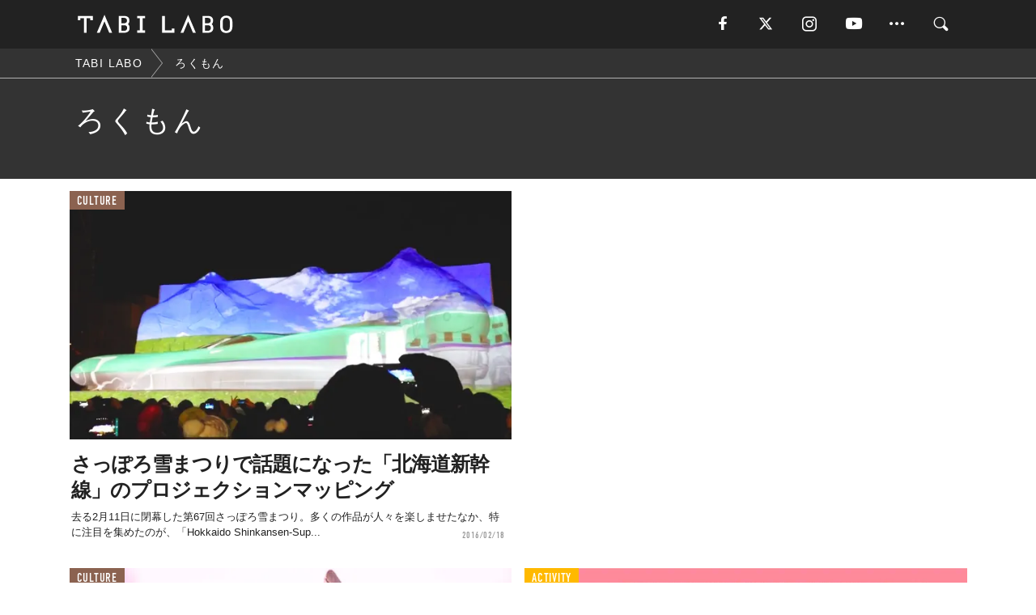

--- FILE ---
content_type: text/html; charset=utf-8
request_url: https://tabi-labo.com/tag/%E3%82%8D%E3%81%8F%E3%82%82%E3%82%93
body_size: 9872
content:
<!DOCTYPE html><html><head><meta charset="utf-8" /><meta content="IE=edge" http-equiv="X-UA-Compatible" /><meta content="width=device-width, initial-scale=1" name="viewport" /><meta content="" name="description" /><meta content="ろくもん,,TABILABO,旅ラボ" name="keywords" /><meta content="TABI LABO" name="author" /><meta content="index,follow" name="robots" /><meta content="summary_large_image" name="twitter:card" /><meta content="@tabilabo_news" name="twitter:site" /><meta content="@tabilabo_news" name="twitter:creator" /><meta content="m7k499k84wp5ixxwhjnfe56tcrycg4" name="facebook-domain-verification" /><meta content="TABI LABO" property="og:title" /><meta content="article" property="og:type" /><meta content="https://image.tabi-labo.com/jp/175943/4669310303731712.jpg" property="og:image" /><meta content="https://tabi-labo.com/tag/%E3%82%8D%E3%81%8F%E3%82%82%E3%82%93" property="og:url" /><meta content="TABI LABO" property="og:site_name" /><meta content="" property="og:description" /><meta content="100001088962261" property="fb:admins" /><meta content="1655421248016810" property="fb:app_id" /><link href="https://img.tabi-labo.com/wp-content/uploads/2014/07/favicon.ico" rel="shortcut icon" /><link href="https://img.tabi-labo.com/wp-content/uploads/2014/07/home.gif" rel="apple-touch-icon" /><script async="" src="https://cdn.ampproject.org/v0.js"></script><script async="" custom-element="amp-instagram" src="https://cdn.ampproject.org/v0/amp-instagram-0.1.js"></script><script async="" src="https://www.googletagservices.com/tag/js/gpt.js"></script><script>var googletag = googletag || {};
googletag.cmd = googletag.cmd || [];</script><script>var category_for_gam = ''
var tags_for_gam = "ろくもん".split(',')
googletag.cmd.push(function() {
  googletag.defineSlot('/73238597/tlweb-native-tag-article-1', ['fluid'], 'ArticleAd1').addService(googletag.pubads());
  googletag.defineSlot('/73238597/tlweb-native-tag-article-2', ['fluid'], 'ArticleAd2').addService(googletag.pubads());
  googletag.pubads().setTargeting('category', category_for_gam);
  googletag.pubads().setTargeting('tag', tags_for_gam);
});</script><script>googletag.cmd.push(function() {
  googletag.pubads().setTargeting('gender', 'unknown');
  googletag.pubads().setTargeting('age', '');
});</script><script>var screen_size = window.innerWidth < 375 ? 'mobile-small' : window.innerWidth < 768 ? 'mobile' : window.innerWidth < 992 ? 'tablet' : 'pc'
googletag.cmd.push(function() {
  googletag.pubads().setTargeting('env', 'production');
  googletag.pubads().setTargeting('screen_size', screen_size);
  googletag.pubads().setTargeting('page', 'tag');
  googletag.pubads().enableSingleRequest();
  googletag.enableServices();
});</script><link rel="stylesheet" href="//d1327e6qskmzf0.cloudfront.net/assets/application-22438996ad2db6e60d5bdc91ceeb703155c3e0521e64e30ba543361bea4c31fb.css" media="all" /><script async="true" src="https://ga.jspm.io/npm:es-module-shims@1.8.3/dist/es-module-shims.js"></script><script type="importmap" data-turbo-track="reload">{
  "imports": {
    "javascript/swiper": "//d1327e6qskmzf0.cloudfront.net/assets/javascript/swiper-cdef983c41f9b6bee83118439a8089f99a23472f27e2292a3ca13c3a09e2b26f.js",
    "app": "//d1327e6qskmzf0.cloudfront.net/assets/app-84d0543da040db226ccdebda36a6bbcc41ba4177bbf7c7fe445d9b312efdb67b.js",
    "article": "//d1327e6qskmzf0.cloudfront.net/assets/article-22c1fe190022e9bb7b322d5c65b06c7cd12a0d8fa371b1abe612e7239f1d767f.js",
    "article_list": "//d1327e6qskmzf0.cloudfront.net/assets/article_list-b9f4e016c0d8df140907b2caea11680f3baa8016fb6081e8e3a2ba2c05954a1f.js",
    "popup": "//d1327e6qskmzf0.cloudfront.net/assets/popup-6cc1fad5e92aa34dcb807f4e393701ffc2a520667ca43095d9863c06f813ad8f.js",
    "swiper_wrapper": "//d1327e6qskmzf0.cloudfront.net/assets/swiper_wrapper-7dc95419c46ef2bf953902df34135fbbbe17fa8562c79c31b7f8f5b33860e974.js"
  }
}</script><title>ろくもん | TABI LABO</title><script>var isBot = true;</script><script>_tl_uuid = null;
var cookies = document.cookie.split(';');
for(var i in cookies) {
  if(cookies[i].length > 56 && cookies[i].trim().substring(0, 8) === 'tl_uuid=') {
    var value = cookies[i].split('=')[1];
    _tl_uuid = value.substring(17, 49);
    break;
  }
}
_tl_ga4_params = {'tl_uuid': _tl_uuid};</script><script async="" src="https://www.googletagmanager.com/gtag/js?id=G-7GD8XVFL19"></script><script>window.dataLayer = window.dataLayer || [];
function gtag(){dataLayer.push(arguments);}
gtag('js', new Date());</script><script>(function(w,d,s,l,i){w[l]=w[l]||[];w[l].push({'gtm.start':
new Date().getTime(),event:'gtm.js'});var f=d.getElementsByTagName(s)[0],
j=d.createElement(s),dl=l!='dataLayer'?'&l='+l:'';j.async=true;j.src=
'//www.googletagmanager.com/gtm.js?id='+i+dl;f.parentNode.insertBefore(j,f);
})(window,document,'script','dataLayer','GTM-MKJ6XW');</script><!--[if lt IE9]><script src="https://oss.maxcdn.com/html5shiv/3.7.2/html5shiv.min.js"></script><script src="https://oss.maxcdn.com/respond/1.4.2/respond.min.js"></script><![endif]--></head><body class="tag" style=""><div class="mobile tablet"><div id="mobile-sidemenu"><ul class="mm-listview"><li class="mm-divider">TAG</li><li class="tags"><a class="tag-button" data-id="sidemenu_mobile_tag" data-label="world_topics" href="/feature/worldtopics"> World Topics</a><a class="tag-button" data-id="sidemenu_mobile_tag" data-label="way_of_life" href="/tag/%E7%94%9F%E3%81%8D%E6%96%B9">生き方</a><a class="tag-button" data-id="sidemenu_mobile_tag" data-label="overseas" href="/tag/%E6%B5%B7%E5%A4%96">海外</a><a class="tag-button" data-id="sidemenu_mobile_tag" data-label="recipe" href="/tag/%E3%83%AC%E3%82%B7%E3%83%94">レシピ</a><a class="tag-button" data-id="sidemenu_mobile_tag" data-label="fashion" href="/tag/%E3%83%95%E3%82%A1%E3%83%83%E3%82%B7%E3%83%A7%E3%83%B3">ファッション</a><a class="tag-button" data-id="sidemenu_mobile_tag" data-label="sweets" href="/tag/%E3%82%B9%E3%82%A4%E3%83%BC%E3%83%84">スイーツ</a><a class="tag-button" data-id="sidemenu_mobile_tag" data-label="art" href="/tag/%E3%82%A2%E3%83%BC%E3%83%88">アート</a><a class="tag-button" data-id="sidemenu_mobile_tag" data-label="interior" href="/tag/%E3%82%A4%E3%83%B3%E3%83%86%E3%83%AA%E3%82%A2">インテリア</a><a class="tag-button" data-id="sidemenu_mobile_tag" data-label="alcohol" href="/tag/%E3%81%8A%E9%85%92">お酒</a><a class="tag-button" data-id="sidemenu_mobile_tag" data-label="environment_issues" href="/tag/%E7%92%B0%E5%A2%83%E5%95%8F%E9%A1%8C">環境問題</a><a class="tag-button" data-id="sidemenu_mobile_tag" data-label="indoor_house_plants" href="/tag/%E8%A6%B3%E8%91%89%E6%A4%8D%E7%89%A9">観葉植物</a><a class="tag-button" data-id="sidemenu_mobile_tag" data-label="meditation" href="/tag/%E7%9E%91%E6%83%B3">瞑想</a><a class="tag-button" data-id="sidemenu_mobile_tag" data-label="gender" href="/tag/%E3%82%B8%E3%82%A7%E3%83%B3%E3%83%80%E3%83%BC">ジェンダー</a><a class="tag-button" data-id="sidemenu_mobile_tag" data-label="happiness" href="/tag/%E5%B9%B8%E3%81%9B">幸せ</a><a class="tag-button" data-id="sidemenu_mobile_tag" data-label="coffee" href="/tag/%E3%82%B3%E3%83%BC%E3%83%92%E3%83%BC">コーヒー</a><a class="tag-button" data-id="sidemenu_mobile_tag" data-label="stress" href="/tag/%E3%82%B9%E3%83%88%E3%83%AC%E3%82%B9">ストレス</a><a class="tag-button" data-id="sidemenu_mobile_tag" data-label="family" href="/tag/%E5%AE%B6%E6%97%8F">家族</a><a class="tag-button" data-id="sidemenu_mobile_tag" data-label="music" href="/tag/%E9%9F%B3%E6%A5%BD">音楽</a><a class="tag-button" data-id="sidemenu_mobile_tag" data-label="wine" href="/tag/%E3%83%AF%E3%82%A4%E3%83%B3">ワイン</a><a class="tag-button" data-id="sidemenu_mobile_tag" data-label="beer" href="/tag/%E3%83%93%E3%83%BC%E3%83%AB">ビール</a></li><li class="mm-divider">CATEGORY</li><li class="category"><a data-id="sidemenu_mobile_category" data-label="issue" href="/category/issue"><span>ISSUE</span></a></li><li class="category"><a data-id="sidemenu_mobile_category" data-label="well-being" href="/category/well-being"><span>WELL-BEING</span></a></li><li class="category"><a data-id="sidemenu_mobile_category" data-label="activity" href="/category/activity"><span>ACTIVITY</span></a></li><li class="category"><a data-id="sidemenu_mobile_category" data-label="love" href="/category/love"><span>LOVE</span></a></li><li class="category"><a data-id="sidemenu_mobile_category" data-label="culture" href="/category/culture"><span>CULTURE</span></a></li><li class="category"><a data-id="sidemenu_mobile_category" data-label="item" href="/category/item"><span>ITEM</span></a></li><li class="frame"><div class="contents-frame col-xs-12 embed"><a id="sidemenu_mobile_category_frame_new" href="/recent" data-id="sidemenu_mobile_category_frame" data-label="new">
<img src="https://image.tabi-labo.com/medium/jp/233759/6375204502634496.jpg" loading="lazy">
</a>

<a id="sidemenu_mobile_category_frame_ranking" href="/ranking" data-id="sidemenu_mobile_category_frame" data-label="ranking">
<img src="https://image.tabi-labo.com/medium/jp/233761/4850026249453568.jpg" loading="lazy">
</a></div></li><li class="mm-divider">FOLLOW</li><li class="follow"><a data-id="sidemenu_mobile_follow" data-label="facebook" href="https://www.facebook.com/tabilabonews/" rel="nofollow" target="_blank"><i class="tlc icon-facebook"></i></a></li><li class="follow"><a data-id="sidemenu_mobile_follow" data-label="twitter" href="https://x.com/intent/follow?screen_name=tabilabo_news" rel="nofollow" target="_blank"><i class="tlc icon-x"></i></a></li><li class="follow"><a data-id="sidemenu_mobile_follow" data-label="instagram" href="https://www.instagram.com/tabilabo/" rel="nofollow" target="_blank"><i class="tlc icon-instagram"></i></a></li><li class="follow"><a data-id="sidemenu_mobile_follow" data-label="youtube" href="https://www.youtube.com/channel/UCosiTouV3orvNLj_mLwpxiA" rel="nofollow" target="_blank"><i class="tlc icon-youtube"></i></a></li><li class="follow"><a data-id="sidemenu_mobile_follow" data-label="line" href="http://bit.ly/2iUk72I" rel="nofollow" target="_blank"><i class="tlc icon-line"></i></a></li><li class="follow"><a data-id="sidemenu_mobile_follow" data-label="mail" href="/page/newsletter" rel="nofollow"><i class="tlc icon-mail"></i></a></li><li class="mm-divider">ABOUT US</li><li class="aboutus-img"><a data-id="sidemenu_aboutus" data-label="recruit" href="https://new-standard.co.jp/careers" target="_blank"><img class="frame-img" loading="lazy" src="https://d3jks39y9qw246.cloudfront.net/medium/132566/43bc7af6bae90d09558dcdc2d3c5368f4b5eef6e.jpg" /></a></li><li class="aboutus"><a data-id="sidemenu_mobile_aboutus" href="https://tabi-labo.com/301274/who-we-are" rel="nofollow" target="_blank">「TABI LABO」とは</a></li><li class="aboutus"><a data-id="sidemenu_mobile_aboutus" href="https://new-standard.co.jp/about" rel="nofollow" target="_blank">会社概要</a></li><li class="aboutus"><a data-id="sidemenu_mobile_aboutus" href="https://share.hsforms.com/1CUdWoY8BRNaq-q6uabUPOwe8gba" rel="nofollow" target="_blank">広告掲載について</a></li><li class="aboutus"><a data-id="sidemenu_mobile_aboutus" href="/page/contact" rel="nofollow">お問い合わせ</a></li><li class="aboutus"><a data-id="sidemenu_mobile_aboutus" href="/page/terms-of-service" rel="nofollow">利用規約</a></li><li class="aboutus"><a data-id="sidemenu_mobile_aboutus" href="/page/privacy-policy" rel="nofollow">個人情報保護方針</a></li><li class="aboutus"><a data-id="sidemenu_mobile_aboutus" href="/page/contents-policy" rel="nofollow">コンテンツポリシー</a></li></ul></div><div id="mobile-sidemenu-close"></div></div><div id="mm-wrapper" style="; "><noscript><iframe height="0" src="//www.googletagmanager.com/ns.html?id=GTM-MKJ6XW" style="display:none;visibility:hidden" width="0"></iframe></noscript><div class="mmenu-fixed" id="header"><div class="content"><div class="mobile tablet menu"><a class="more" data-id="header" data-label="moible_menu" href="#mobile-sidemenu" id="mobile-sidemenu-icon"><span class="icon-bar"></span><span class="icon-bar"></span><span class="icon-bar"></span></a></div><div class="logo"><a data-id="header" data-label="logo" href="/"><img alt="TABI LABO" src="//d1327e6qskmzf0.cloudfront.net/images/tl_logo.svg" /></a></div><div class="mobile tablet menu"><a class="search" data-id="header" data-label="mobile_search" href="/search" rel="nofollow"><i class="tlc icon-search"></i></a></div><div class="pc menu"><a data-id="header" data-label="pc_facebook" href="https://www.facebook.com/tabilabonews/" rel="nofollow" target="_blank"><i class="tlc icon-facebook"></i></a><a data-id="header" data-label="pc_twitter" href="https://x.com/intent/follow?screen_name=tabilabo_news" rel="nofollow" target="_blank"><i class="tlc icon-x"></i></a><a data-id="header" data-label="pc_instagram" href="https://www.instagram.com/tabilabo/" rel="nofollow" target="_blank"><i class="tlc icon-instagram"></i></a><a data-id="header" data-label="pc_youtube" href="https://www.youtube.com/channel/UCosiTouV3orvNLj_mLwpxiA" rel="nofollow" target="_blank"><i class="tlc icon-youtube"></i></a><a class="more" data-id="header" data-label="pc_menu" href="#header-menu" id="pc-sidemenu-icon"><i class="tlc icon-option"></i></a><a data-id="header" data-label="pc_search" href="/search"><i class="tlc icon-search"></i></a></div></div></div><div id="header-menu"><div class="content"><div class="menu pull-right"><span class="close pull-right" id="header-menu-close">&times;</span><ul class="clearfix"><li class="top-menu"><a data-id="header_pc_menu" href="https://tabi-labo.com/301274/who-we-are" rel="nofollow" target="_blank">「TABI LABO」とは</a></li><li><a data-id="header_pc_menu" href="https://new-standard.co.jp/about" rel="nofollow" target="_blank">会社概要</a></li><li><a data-id="header_pc_menu" href="https://share.hsforms.com/1CUdWoY8BRNaq-q6uabUPOwe8gba" rel="nofollow" target="_blank">広告掲載について</a></li><li><a data-id="header_pc_menu" href="https://new-standard.co.jp/careers" rel="nofollow" target="_blank">募集・求人</a></li><li><a data-id="header_pc_menu" href="/page/contact" rel="nofollow">お問い合わせ</a></li><li><a data-id="header_pc_menu" href="/page/terms-of-service" rel="nofollow">利用規約</a></li><li><a data-id="header_pc_menu" href="/page/privacy-policy" rel="nofollow">個人情報保護方針</a></li><li><a data-id="header_pc_menu" href="/page/contents-policy" rel="nofollow">コンテンツポリシー</a></li></ul></div></div></div><div id="tag-header"><nav class="breadcrumb-container pc"><ol class="breadcrumb" itemscope="" itemtype="https://schema.org/BreadcrumbList"><li class="first" itemprop="itemListElement" itemscope="" itemtype="https://schema.org/ListItem"><a data-id="article_tag" href="/" itemprop="item"><span itemprop="name">TABI LABO</span></a><meta content="1" itemprop="position" /></li><li itemprop="itemListElement" itemscope="" itemtype="https://schema.org/ListItem"><a data-id="article_tag" href="/tag/%E3%82%8D%E3%81%8F%E3%82%82%E3%82%93" itemprop="item"><span itemprop="name">ろくもん</span></a><meta content="2" itemprop="position" /></li></ol></nav><div class="header-container"><h1>ろくもん</h1><div class="description"></div></div></div><div class="mac osx" id="container"><div class="col-xs-12 col-md-12" id="main" style=""><div class="contents-list-articles vertical clearfix"><div class="article-list vertical" data-log-id="tag" data-send-impression-log=""><div class="list-box col-xs-6"><span class="category-label"><a class="culture" data-label="CULTURE" href="/category/culture">CULTURE</a></span><a data-article-id="244091" data-id="tag" data-label="article_244091" href="/244091/hokkaido-shinkansen-supernova-express-2016"><div class="list-image"><div class="trimming trimming-16by9"><amp-img alt="" height="9" layout="responsive" src="https://d3jks39y9qw246.cloudfront.net/medium/15911/e07b5694dd2fb23d9b65040332fb77751f24aa1a.jpg" width="16"></amp-img></div></div><div class="list-text"><div class="list-title">さっぽろ雪まつりで話題になった「北海道新幹線」のプロジェクションマッピング</div><div class="list-description pc">去る2月11日に閉幕した第67回さっぽろ雪まつり。多くの作品が人々を楽しませたなか、特に注目を集めたのが、「Hokkaido Shinkansen-Sup...<span class="post-date">2016/02/18</span></div></div></a></div><div class="list-box dfp-article col-xs-6" id="dfp-article-1"><div id="ArticleAd1"></div></div><div class="list-box col-xs-6"><span class="category-label"><a class="culture" data-label="CULTURE" href="/category/culture">CULTURE</a></span><a data-article-id="292513" data-id="tag" data-label="article_292513" href="/292513/wt-h&amp;m-pairlook-dogs"><div class="list-image"><div class="trimming trimming-16by9"><amp-img alt="" height="9" layout="responsive" src="https://image.tabi-labo.com/medium/jp/199583/6177792093847552.jpg" width="16"></amp-img></div></div><div class="list-text"><div class="list-title">「H&amp;M」が発表したペットとの「ペアルック」がかわいすぎ</div><div class="list-description pc">10月3日、「H&amp;M」は老舗セーターブランド「Pringle of Scotland（プリングル・オブ・スコットランド）」とのコラボラインを発表した。今回...<span class="post-date">2019/10/19</span></div></div></a></div><div class="list-box col-xs-6"><span class="category-label"><a class="activity" data-label="ACTIVITY" href="/category/activity">ACTIVITY</a></span><a data-article-id="293310" data-id="tag" data-label="article_293310" href="/293310/rikuroojisan-mmk"><div class="list-image"><div class="trimming trimming-16by9"><amp-img alt="" height="9" layout="responsive" src="https://image.tabi-labo.com/medium/jp/204398/5148931604348928.jpg" width="16"></amp-img></div></div><div class="list-text"><div class="list-title">あの「りくろーおじさんのチーズケーキ」を東京人は知らないって、どーなんよ！</div><div class="list-description pc">今回は「りくろーおじさんの店」のチーズケーキ。大阪人なら「551蓬莱」と並ぶくらい必ず知っているフワフワでアツアツでめっちゃおいしいチーズケーキの魅力を紹...<span class="post-date">2019/12/25</span></div></div></a></div><div class="list-box col-xs-6"><span class="category-label"><a class="well-being" data-label="WELL-BEING" href="/category/well-being">WELL-BEING</a></span><a data-article-id="298988" data-id="tag" data-label="article_298988" href="/298988/wt-work-at-chikuma-workationtrain"><div class="list-image"><div class="trimming trimming-16by9"><amp-img alt="" height="9" layout="responsive" src="https://image.tabi-labo.com/medium/jp/230613/4745346689269760.jpg" width="16"></amp-img></div></div><div class="list-text"><div class="list-title">日本初！換気に優れたリゾート列車「ろくもん」を貸し切ったトレインワーケーション</div><div class="list-description pc">トレインワーケーション体験会「第5回千曲市ワーケーション体験会」が来月24日（水）～26日（金）、長野県千曲市で開催される。<span class="post-date">2021/01/30</span></div></div></a></div><div class="list-box col-xs-6"><span class="category-label"><a class="culture" data-label="CULTURE" href="/category/culture">CULTURE</a></span><a data-article-id="283779" data-id="tag" data-label="article_283779" href="/283779/karuizawa-ekinaka"><div class="list-image"><div class="trimming trimming-16by9"><amp-img alt="" height="9" layout="responsive" src="https://d3jks39y9qw246.cloudfront.net/medium/115627/1e06b49871ebcfaf56b289b880b9aa7b42176972.jpg" width="16"></amp-img></div></div><div class="list-text"><div class="list-title">あぁ、またひとつ「秋の軽井沢」へ行く理由ができた。</div><div class="list-description pc">世界有数のリゾート、軽井沢。生前のジョン・レノンが毎年のように避暑地として訪れていたことや、天皇皇后両陛下の出会いの場所としても有名ですね。そんな軽井沢の...<span class="post-date">2017/09/16</span></div></div></a></div><div class="list-box dfp-article col-xs-6" id="dfp-article-2"><div id="ArticleAd2"></div></div><div class="list-box col-xs-6"><span class="category-label"><a class="activity" data-label="ACTIVITY" href="/category/activity">ACTIVITY</a></span><a data-article-id="278968" data-id="tag" data-label="article_278968" href="/278968/fcf-calcots"><div class="list-image"><div class="trimming trimming-16by9"><amp-img alt="" height="9" layout="responsive" src="https://d3jks39y9qw246.cloudfront.net/medium/58182/a993206e1426bbc238606cc4058233edc22c2b7f.jpg" width="16"></amp-img></div></div><div class="list-text"><div class="list-title">冬はとろっとろの「焼きネギ」で風邪予防を</div><div class="list-description pc">頬に触れる空気も乾燥して、張り詰めたような寒さの冬がやってきました。この時期、風邪の予防にもおすすめなのが「焼きネギ」です。焼くだけでとろっとろの食感が楽...<span class="post-date">2016/11/27</span></div></div></a></div><div class="list-box col-xs-6"><span class="category-label"><a class="item" data-label="ITEM" href="/category/item">ITEM</a></span><a data-article-id="294325" data-id="tag" data-label="article_294325" href="/294325/wt-cocacola-sustainable"><div class="list-image"><div class="trimming trimming-16by9"><amp-img alt="" height="9" layout="responsive" src="https://image.tabi-labo.com/medium/jp/209391/6608143077343232.jpg" width="16"></amp-img></div></div><div class="list-text"><div class="list-title">あの「い・ろ・は・す」のボトルが、ついにリサイクル素材100％に！</div><div class="list-description pc">「日本コカ・コーラ株式会社」のナチュラルミネラルウォーター「い・ろ・は・す 天然水」が、3月9日、リニューアル。100％リサイクルペット素材を使用したニュ...<span class="post-date">2020/03/08</span></div></div></a></div><div class="list-box col-xs-6"><span class="category-label"><a class="activity" data-label="ACTIVITY" href="/category/activity">ACTIVITY</a></span><a data-article-id="291643" data-id="tag" data-label="article_291643" href="/291643/local-kumamoto-rojipan"><div class="list-image"><div class="trimming trimming-16by9"><amp-img alt="" height="9" layout="responsive" src="https://image.tabi-labo.com/medium/jp/199006/5312243642138624.jpg" width="16"></amp-img></div></div><div class="list-text"><div class="list-title">熊本からLAへ。ベーカリー「ろじぱん」が目指す “パン×エンタメ”とは？</div><div class="list-description pc">9月中旬、熊本県内に3店舗を展開する「ろじぱん」が海を渡って「ロサンゼルス」に新店舗をオープン。オーナー・藤井さんにお話を伺いました。<span class="post-date">2019/10/09</span></div></div></a></div><div class="list-box col-xs-6"><span class="category-label"><a class="well-being" data-label="WELL-BEING" href="/category/well-being">WELL-BEING</a></span><a data-article-id="300160" data-id="tag" data-label="article_300160" href="/300160/my-best-furikake-10"><div class="list-image"><div class="trimming trimming-16by9"><amp-img alt="" height="9" layout="responsive" src="https://image.tabi-labo.com/medium/jp/236348/4528713169371136.jpg" width="16"></amp-img></div></div><div class="list-text"><div class="list-title">白メシがあっという間にごちそうになる「牛とろフレーク」【自炊に疲れたアナタへ】</div><div class="list-description pc">自炊が疲れたすべての皆さまへ。心を込めて、12種類の「ふりかけ」をご紹介します。十個目は、白メシがあっという間にごちそうになる！旨味がとろける「牛とろフレ...<span class="post-date">2021/05/02</span></div></div></a></div><div class="list-box col-xs-6"><span class="category-label"><a class="activity" data-label="ACTIVITY" href="/category/activity">ACTIVITY</a></span><a data-article-id="286051" data-id="tag" data-label="article_286051" href="/286051/diner-creamy-yogurt"><div class="list-image"><div class="trimming trimming-16by9"><amp-img alt="" height="9" layout="responsive" src="https://image.tabi-labo.com/medium/jp/141194/4692405114634240.jpg" width="16"></amp-img></div></div><div class="list-text"><div class="list-title">材料2つで作れちゃう「とろっとろのヨーグルト」</div><div class="list-description pc">ヨーグルトの材料とてもシンプル。牛乳とヨーグルト菌、それだけ。自動で温度調整をしてくれるヨーグルトメーカーもありますが、実は家庭にある道具だけで十分なんです。<span class="post-date">2018/01/25</span></div></div></a></div><div class="list-box col-xs-6"><span class="category-label"><a class="activity" data-label="ACTIVITY" href="/category/activity">ACTIVITY</a></span><a data-article-id="249619" data-id="tag" data-label="article_249619" href="/249619/hawaiing-eggbenedict"><div class="list-image"><div class="trimming trimming-16by9"><amp-img alt="" height="9" layout="responsive" src="https://dowj1zbnmkkht.cloudfront.net/medium/2016/03/egg-160311-01.jpg" width="16"></amp-img></div></div><div class="list-text"><div class="list-title">とろっとろ卵の誘惑！ハワイのホテルで楽しむ「エッグベネディクト4選」</div><div class="list-description pc">ハワイのブレックファースト代表メニュー、エッグベネディクト。イングリッシュマフィンの上にのったベーコン、ポーチドエッグ、そしてオランデーソースというビジュ...<span class="post-date">2016/03/14</span></div></div></a></div><div class="list-box col-xs-6"><span class="category-label"><a class="activity" data-label="ACTIVITY" href="/category/activity">ACTIVITY</a></span><a data-article-id="278952" data-id="tag" data-label="article_278952" href="/278952/fcf-grilled-cheese-sandwich"><div class="list-image"><div class="trimming trimming-16by9"><amp-img alt="" height="9" layout="responsive" src="https://d3jks39y9qw246.cloudfront.net/medium/58525/90e19d49109c39e3d900d82fe4b1b91b9454f5fd.jpg" width="16"></amp-img></div></div><div class="list-text"><div class="list-title">とろっとろの「グリルドチーズサンド」をカマンベールでつくると…</div><div class="list-description pc">アメリカにおいて、元祖ホットサンドといえば「グリルドチーズサンド」でしょう。映画やドラマのワンシーンでもたびたび登場する、とろ〜りとろけるチーズをこんがり...<span class="post-date">2016/11/17</span></div></div></a></div><div class="list-box col-xs-6"><span class="category-label"><a class="issue" data-label="ISSUE" href="/category/issue">ISSUE</a></span><a data-article-id="310437" data-id="tag" data-label="article_310437" href="/310437/genz-158"><div class="list-image"><div class="trimming trimming-16by9"><amp-img alt="" height="9" layout="responsive" src="https://image.tabi-labo.com/medium/jp/275720/5506403680649216.jpg" width="16"></amp-img></div></div><div class="list-text"><div class="list-title">【となりのZ世代】平成女児クリエイター、ネクラのまーちゃろさん No.158</div><div class="list-description pc">小学生の頃から「ちゃお」や「なかよし」の人気作品や付録を調べてデータ化していた、生粋の平成女児<span class="post-date">2024/11/22</span></div></div></a></div><div class="list-box col-xs-6"><span class="category-label"><a class="activity" data-label="ACTIVITY" href="/category/activity">ACTIVITY</a></span><a data-article-id="294782" data-id="tag" data-label="article_294782" href="/294782/wt-shohukumon-at-home"><div class="list-image"><div class="trimming trimming-16by9"><amp-img alt="" height="9" layout="responsive" src="https://image.tabi-labo.com/medium/jp/212010/5785037962215424.jpg" width="16"></amp-img></div></div><div class="list-text"><div class="list-title">自宅で熱々の「小籠包」を！招福門の「せいろ付きセット」販売開始</div><div class="list-description pc">創業21年目を迎えた横浜中華街の名店「招福門」。自宅でも楽しめる「小籠包セット」を蒸籠（せいろ）とともに販売開始。<span class="post-date">2020/04/09</span></div></div></a></div><div class="list-box col-xs-6"><span class="category-label"><a class="culture" data-label="CULTURE" href="/category/culture">CULTURE</a></span><a data-article-id="282790" data-id="tag" data-label="article_282790" href="/282790/finley-christina"><div class="list-image"><div class="trimming trimming-16by9"><amp-img alt="" height="9" layout="responsive" src="https://d3jks39y9qw246.cloudfront.net/medium/105736/6def7bd886f0e0b6dc45f266e2b74735a3ce0441.jpg" width="16"></amp-img></div></div><div class="list-text"><div class="list-title">どれだけ心が折れそうでも、笑顔で前を向き続ける親子</div><div class="list-description pc">Instagramのおそろいの服を着た写真をたくさん載せている女の子とお母さん。笑顔溢れる表情の裏にはたくさんの苦悩があるのです。Finelyちゃんは15...<span class="post-date">2017/07/27</span></div></div></a></div><div class="list-box col-xs-6"><span class="category-label"><a class="item" data-label="ITEM" href="/category/item">ITEM</a></span><a data-article-id="310273" data-id="tag" data-label="article_310273" href="/310273/wtg-crocs-dogs"><div class="list-image"><div class="trimming trimming-16by9"><amp-img alt="" height="9" layout="responsive" src="https://image.tabi-labo.com/medium/jp/274703/5323620224073728.jpg" width="16"></amp-img></div></div><div class="list-text"><div class="list-title">犬用「クロックス」登場。おそろコーデが楽しめる！</div><div class="list-description pc">人間用の定番モデル「Classic Lined Clogs」のデザインをそのまま採用し、愛犬のために開発されたペット用クロックス。<span class="post-date">2024/10/14</span></div></div></a></div><div class="list-box col-xs-6"><span class="category-label"><a class="activity" data-label="ACTIVITY" href="/category/activity">ACTIVITY</a></span><a data-article-id="288170" data-id="tag" data-label="article_288170" href="/288170/diner-faithfulsoup"><div class="list-image"><div class="trimming trimming-16by9"><amp-img alt="" height="9" layout="responsive" src="https://image.tabi-labo.com/medium/jp/162754/5963843343745024.jpg" width="16"></amp-img></div></div><div class="list-text"><div class="list-title">カラダよりもココロに沁みる味</div><div class="list-description pc">ピンクとオレンジ、2色のポタージュがデザイナー（部下）のピンチを救えるか……。<span class="post-date">2018/05/20</span></div></div></a></div><div class="list-box col-xs-6"><span class="category-label"><a class="well-being" data-label="WELL-BEING" href="/category/well-being">WELL-BEING</a></span><a data-article-id="280826" data-id="tag" data-label="article_280826" href="/280826/pleasedontsteal"><div class="list-image"><div class="trimming trimming-16by9"><amp-img alt="" height="9" layout="responsive" src="https://d3jks39y9qw246.cloudfront.net/medium/81284/5b6596fd1ca89b4d4b8268dd93bd9af963cb77df.jpg" width="16"></amp-img></div></div><div class="list-text"><div class="list-title">「どろぼうさんへ」8歳少女の純真さにアメリカの良心が動いた</div><div class="list-description pc">写真は、8歳の少女が泥棒に宛てて書いた手紙（走り書き）。留守中を狙って空き巣に入られたその窓に、彼女は手紙を貼りました。泥棒がこれを目にすることはきっとな...<span class="post-date">2017/03/27</span></div></div></a></div><div class="list-box col-xs-6"><span class="category-label"><a class="item" data-label="ITEM" href="/category/item">ITEM</a></span><a data-article-id="309658" data-id="tag" data-label="article_309658" href="/309658/wt-storm-shield"><div class="list-image"><div class="trimming trimming-16by9"><amp-img alt="" height="9" layout="responsive" src="https://image.tabi-labo.com/medium/jp/272210/5217467523661824.jpg" width="16"></amp-img></div></div><div class="list-text"><div class="list-title">待ってろ台風！骨組み192本、頑丈すぎる「折りたたみ傘」</div><div class="list-description pc">一般的に、折りたたみ傘の骨組みの数は6〜8本といわれている。もちろん多ければ多いほど強度は上がるが、重量などの関係から多すぎるのもアンバランスになってしま...<span class="post-date">2024/07/01</span></div></div></a></div><div class="list-box col-xs-6"><span class="category-label"><a class="issue" data-label="ISSUE" href="/category/issue">ISSUE</a></span><a data-article-id="310211" data-id="tag" data-label="article_310211" href="/310211/wtg-mens-three-coins"><div class="list-image"><div class="trimming trimming-16by9"><amp-img alt="" height="9" layout="responsive" src="https://image.tabi-labo.com/medium/jp/274542/5447406583808000.jpg" width="16"></amp-img></div></div><div class="list-text"><div class="list-title">痒〜いところに手が届く！「3COINS」初となるメンズライン開始</div><div class="list-description pc">3COINSが、ついにメンズライン「3COINS MEN」をローンチ。女性から絶大な支持を抱える彼らが打ち出す、次なる戦略とは……？<span class="post-date">2024/10/08</span></div></div></a></div></div></div><div class="contents-list-articles vertical clearfix" data-pagination="true" data-url="/api/v1/tag/%E3%82%8D%E3%81%8F%E3%82%82%E3%82%93/articles?exact_match=false" id="recommend-autoloading"></div><script async="true" type="module">import "article_list"</script></div></div><div class="mobile tablet mmenu-fixed" id="footer-menu"><div class="footer-box" id="footer-category"><ul><li class="category col-xs-6"><a data-id="footermenu_category" data-label="issue" href="/category/issue"><span>ISSUE</span></a></li><li class="category col-xs-6"><a data-id="footermenu_category" data-label="well-being" href="/category/well-being"><span>WELL-BEING</span></a></li><li class="category col-xs-6"><a data-id="footermenu_category" data-label="activity" href="/category/activity"><span>ACTIVITY</span></a></li><li class="category col-xs-6"><a data-id="footermenu_category" data-label="love" href="/category/love"><span>LOVE</span></a></li><li class="category col-xs-6"><a data-id="footermenu_category" data-label="culture" href="/category/culture"><span>CULTURE</span></a></li><li class="category col-xs-6"><a data-id="footermenu_category" data-label="item" href="/category/item"><span>ITEM</span></a></li></ul></div><div id="footer-menu-list"><ul><li><a data-id="footer_def" data-label="home" href="/" id="footer-menu-home"><i class="tlc icon-home"></i>HOME</a></li><li><a data-id="footer_def" data-label="category" href="javascript:void(0)" id="footer-menu-category"><i class="tlc icon-category"></i>CATEGORY</a></li><li><a data-id="footer_def" data-label="ranking" href="/ranking" id="footer-menu-ranking"><i class="tlc icon-ranking"></i>RANKING</a></li><li><a data-id="footer_def" data-label="search" href="/search" id="footer-menu-search"><i class="tlc icon-search"></i>SEARCH</a></li></ul></div></div><script>if (document.querySelectorAll('.dfp-article').length > 0 || document.querySelectorAll('.dfp-frame').length > 0) {
  googletag.cmd.push(() => {
    googletag.display('ArticleAd1');
    googletag.display('FrameAd1');
  });
}</script><script async="true" type="module">import "app"</script><script>gtag('config', 'G-7GD8XVFL19', _tl_ga4_params);</script><div id="fb-root"></div><script>(function(d, s, id) {
  var js, fjs = d.getElementsByTagName(s)[0];
  if (d.getElementById(id)) return;
  js = d.createElement(s); js.id = id;
  js.async = true;
  js.src = "//connect.facebook.net/ja_JP/sdk.js#xfbml=1&version=v2.7";
  fjs.parentNode.insertBefore(js, fjs);
}(document, 'script', 'facebook-jssdk'));</script></div></body></html>

--- FILE ---
content_type: text/html; charset=utf-8
request_url: https://www.google.com/recaptcha/api2/aframe
body_size: 267
content:
<!DOCTYPE HTML><html><head><meta http-equiv="content-type" content="text/html; charset=UTF-8"></head><body><script nonce="aAeTmYOx5lXqeXSl2-A-uA">/** Anti-fraud and anti-abuse applications only. See google.com/recaptcha */ try{var clients={'sodar':'https://pagead2.googlesyndication.com/pagead/sodar?'};window.addEventListener("message",function(a){try{if(a.source===window.parent){var b=JSON.parse(a.data);var c=clients[b['id']];if(c){var d=document.createElement('img');d.src=c+b['params']+'&rc='+(localStorage.getItem("rc::a")?sessionStorage.getItem("rc::b"):"");window.document.body.appendChild(d);sessionStorage.setItem("rc::e",parseInt(sessionStorage.getItem("rc::e")||0)+1);localStorage.setItem("rc::h",'1762943346828');}}}catch(b){}});window.parent.postMessage("_grecaptcha_ready", "*");}catch(b){}</script></body></html>